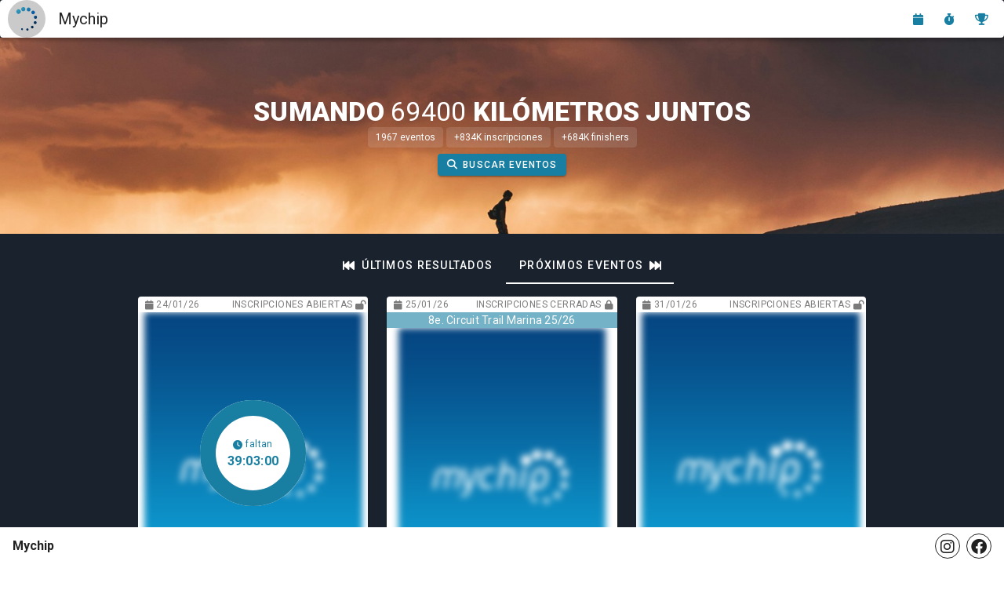

--- FILE ---
content_type: text/html; charset=utf-8
request_url: https://www.google.com/recaptcha/api2/aframe
body_size: 257
content:
<!DOCTYPE HTML><html><head><meta http-equiv="content-type" content="text/html; charset=UTF-8"></head><body><script nonce="ughcMHSdlHBnkIR-gsQIGQ">/** Anti-fraud and anti-abuse applications only. See google.com/recaptcha */ try{var clients={'sodar':'https://pagead2.googlesyndication.com/pagead/sodar?'};window.addEventListener("message",function(a){try{if(a.source===window.parent){var b=JSON.parse(a.data);var c=clients[b['id']];if(c){var d=document.createElement('img');d.src=c+b['params']+'&rc='+(localStorage.getItem("rc::a")?sessionStorage.getItem("rc::b"):"");window.document.body.appendChild(d);sessionStorage.setItem("rc::e",parseInt(sessionStorage.getItem("rc::e")||0)+1);localStorage.setItem("rc::h",'1769104618677');}}}catch(b){}});window.parent.postMessage("_grecaptcha_ready", "*");}catch(b){}</script></body></html>

--- FILE ---
content_type: text/css
request_url: https://www.mychip.es/css/app.7522e981.css
body_size: 661
content:
[data-v-0bc66c0e] .v-img__img--cover{filter:blur(3px)!important}[data-v-274f040e] .v-overlay__scrim{opacity:.9!important}.sticky[data-v-144ccaa2]{position:sticky;left:0;background:linear-gradient(90deg,#fff,#fff 83%,hsla(0,0%,100%,0))}.sticky-hard[data-v-144ccaa2]{z-index:3}.svg-icon{font-family:FontAwesome}.blink_me{animation:blink 1s linear infinite}@keyframes blink{50%{opacity:.3}}.sticky[data-v-718a5550]{position:sticky;left:0;background:linear-gradient(90deg,#fff,#fff 83%,hsla(0,0%,100%,0))}.sticky-hard[data-v-718a5550]{z-index:3}.v-text-field--box .v-input__slot[data-v-7c47c616],.v-text-field--outline .v-input__slot[data-v-7c47c616]{min-height:auto!important;display:flex!important;align-items:center!important}[data-v-7c47c616] .v-img__img--cover{filter:blur(5px)!important}[data-v-00354519] .v-overlay__scrim{opacity:.9!important}.ribbon{width:150px;height:150px;overflow:hidden;position:absolute}.ribbon:after,.ribbon:before{position:absolute;z-index:-1;content:"";display:block}.ribbon span{position:absolute;display:block;width:225px;padding:7px 0;box-shadow:0 2px 1px rgba(0,0,0,.1);font:500 16px/1 Lato,sans-serif;text-shadow:0 1px 1px rgba(0,0,0,.2);text-transform:uppercase;text-align:center}.featured span{background-color:#4ec2c5;color:#1a222d}.external span{background-color:rgba(28,19,19,.45);color:#939393}.ribbon-top-right{top:-10px;right:-10px}.ribbon-top-right:after,.ribbon-top-right:before{border-top-color:transparent;border-right-color:transparent}.ribbon-top-right:before{top:0;left:22px}.ribbon-top-right:after{bottom:22px;right:0}.ribbon-top-right span{left:-27px;top:24px;transform:rotate(30deg)}@media print{.pagebreak{page-break-before:always}tbody{page-break-inside:avoid}}.qr_container img{width:100%}.lcd-text{font-family:Orbitron,monospace;color:#fff;font-size:2rem;letter-spacing:.1em;text-shadow:0 0 5px #fff,0 0 10px #fff;animation:pulse 1s infinite alternate}@keyframes pulse{0%{text-shadow:0 0 5px #fff,0 0 10px #fff;opacity:.85}50%{text-shadow:0 0 10px #fff,0 0 20px #fff;opacity:1}to{text-shadow:0 0 5px #fff,0 0 10px #fff;opacity:.85}}